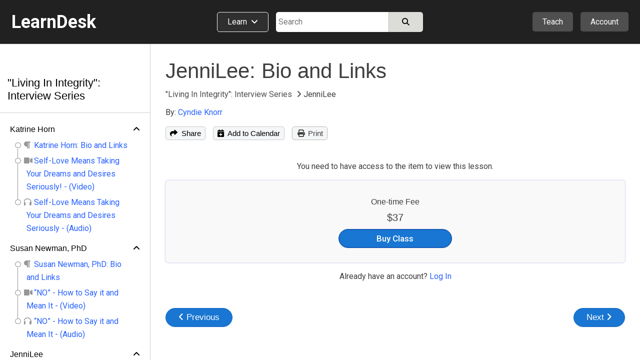

--- FILE ---
content_type: application/javascript
request_url: https://www.learndesk.us/scripts/tabletwise-class-view.js?t=100.457800363535770661
body_size: 18872
content:
$(document).ready(function(){class_set_vars();class_view_methods();class_lesson_methods();class_view_related();class_view_related_v2();class_view_related_v3();class_access_methods();class_category_methods();class_product_methods();class_materials_methods();class_shortcuts();school_calls();common_methods()});function class_shortcuts(){Mousetrap.bind(["mod+s","option+command+s"],function(event){class_shortcuts_save(event)});Mousetrap.bind("esc",function(event){class_shortcuts_escape(event)})}function class_shortcuts_save(event){let button=$(".class_assignment_save");if(button.length){button.trigger("click");event.preventDefault();return false}}function class_shortcuts_escape(event){dialog_close($(".class_assignment_unanswered_dialog_box"),class_lesson_assignment_submit_unanswered_dialog_close_callback)}function get_video_player_controls(elem_video_player){var controls=class_video_controls_with_progress;var disable_ff=elem_video_player.attr("data-disable-ff");if(typeof disable_ff!=="undefined"&&disable_ff!==false){if(disable_ff==="True"){controls=class_video_controls_wo_progress}}return controls}var class_preview;var class_is_flashcards;var class_quiz_points_scored;var class_quiz_points_allocated;var class_quiz_points_scored_percentage;var class_quiz_question_list_trigger_view;var class_video_controls_with_progress=["play-large","play","progress","current-time","mute","volume","captions","settings","pip","airplay","fullscreen"];var class_video_controls_wo_progress=["play-large","play","current-time","mute","volume","captions","settings","pip","airplay","fullscreen"];function class_set_vars(){if($("input[name=class_is_preview]").val()=="True"){class_preview=true}else{class_preview=false}if($("input[name=class_is_flashcards]").val()=="True"){class_is_flashcards=true}else{class_is_flashcards=false}}function class_category_methods(){if(!$("section._category").length){return}class_category_filters_display();class_category_filters_change()}function class_category_filters_display(){var request=new XMLHttpRequest;request.onreadystatechange=function(){if(request.readyState===4){class_access_location_parse(request.getAllResponseHeaders());class_category_filters_display_set()}};if(window.location.href.indexOf("localhost")>-1){request.open("HEAD","/info/empty",true)}else{request.open("HEAD","/scripts/empty.js",true)}request.send(null)}function class_category_filters_change(){$(document).on("change","section._category .category_filter",function(){var price_input=$(".category_filter[name=price]:checked");var price;if(price_input.length){price=price_input.val()}var level_input=$(".category_filter[name=level]:checked");var level;if(level_input.length){level=level_input.val()}var url=window.location.protocol+"//"+window.location.hostname+(window.location.port?":"+window.location.port:"")+window.location.pathname;if(typeof price!="undefined"&&typeof level!="undefined"){url=url+"?price="+price+"&level="+level}else{if(typeof price!="undefined"){url=url+"?price="+price}if(typeof level!="undefined"){url=url+"?level="+level}}window.location.href=url;return false})}function class_category_filters_display_set(){let country=akam_geo_country_code;let category_filter_price=$("input[name=category_filter_price]").val();let price_filter_visible=false;let filter_price_country=$("section._category ._filter_price_block input[name=category_filter_price_country]");filter_price_country.each(function(){if($(this).val()===country){let block=$(this).parents("._filter_price_block:first");block.show();block.find(".category_filter[value='"+category_filter_price+"']").prop("checked",true);price_filter_visible=true}});if(!price_filter_visible){filter_price_country.each(function(){if($(this).val()==="US"){let block=$(this).parents("._filter_price_block:first");block.show();block.find(".category_filter[value='"+category_filter_price+"']").prop("checked",true)}})}$(".class_category ._price_box").each(function(){let price_box=$(this);let show_pricing=set_show_pricing(price_box,country,akam_geo_region_code);show_price_box_pricing(show_pricing,price_box,country)})}function class_view_methods(){class_view_share();if(!$(".class_item._view").length&&!$(".class_item._preview").length){return}class_view_calendar_add();class_view_signup();class_view_css_fix();class_view_checkout();class_view_track_pageviews()}function class_access_methods(){if(!$(".class_item._view").length&&!$(".lesson_content._view").length&&!$(".class_item._preview").length){return}class_access_location()}function class_access_location(){var request=new XMLHttpRequest;request.onreadystatechange=function(){if(request.readyState===4){class_access_location_parse(request.getAllResponseHeaders());class_access_set()}};if(window.location.href.indexOf("localhost")>-1){request.open("HEAD","/info/empty",true)}else{request.open("HEAD","/scripts/empty.js",true)}request.send(null)}var akam_geo_country_code;var akam_geo_region_code;function class_access_location_parse(headers_data){headers_data=headers_data.split("\n");let i;for(i=0;i<headers_data.length;++i){let header_item=headers_data[i].trim();if(header_item.length){let header_item_parts=header_item.split(":");if(header_item_parts.length===2){let header_item_part_key=header_item_parts[0].trim();if(header_item_part_key==="akam_geo_country_code"||header_item_part_key==="x-client-geo-country"){akam_geo_country_code=header_item_parts[1].trim()}if(header_item_part_key==="akam_geo_region_code"||header_item_part_key==="x-client-geo-region"){akam_geo_region_code=header_item_parts[1].trim();if(typeof akam_geo_country_code!=="undefined"){if(akam_geo_region_code.startsWith(akam_geo_country_code)){akam_geo_region_code=akam_geo_region_code.substring(akam_geo_country_code.length)}}}}}}}function class_access_set(){var country=akam_geo_country_code;var geo_countries_input=$("input[name=class_pricing_geo_countries]");if(geo_countries_input.length){let geo_countries=geo_countries_input.val();if(typeof geo_countries!="undefined"&&geo_countries!==""){let show_pricing=false;geo_countries=JSON.parse(geo_countries);geo_countries.forEach(function(value,index,array){if(value===country){show_pricing=true}});if(!show_pricing){return}}}var geo_states_input=$("input[name=class_pricing_geo_states]");if(geo_states_input.length){let geo_states=geo_states_input.val();if(typeof geo_states!="undefined"&&geo_states!==""){let show_pricing=false;geo_states=JSON.parse(geo_states);geo_states.forEach(function(value,index,array){let value_parts=value.split("-");if(value_parts[0]===country&&value_parts[1]===akam_geo_region_code){show_pricing=true}});if(!show_pricing){return}}}var this_elem=$(".class_access_content");if(!this_elem.length){return}if(!getCookie("tw_user")){class_access_display(country);return false}if(getCookie("tw_signup_status")==="incomplete"){class_access_display(country);return false}if(class_preview){class_access_display(country);return false}$.post(this_elem.attr("data-action"),"",function(result){if(!result.errorCode){if(typeof result.results.html!="undefined"){this_elem.each(function(){if($(this).hasClass("_live")){if($(this).hasClass("_fixed")){$(this).find(".class_access:first").remove()}else{if(result.results.allow_multiple_bookings){class_access_display(country)}else{$(this).find(".class_access:first").remove()}}$(this).prepend(result.results.html);$(this).prepend(result.results.html_schedule);if(typeof result.results.html_button_text!=="undefined"){$("button.class_checkout").each(function(){$(this).html(result.results.html_button_text)})}}else{$(this).html(result.results.html)}if($(window).width()>1280){$(this).find("._access").show()}else{$(this).find("._access").css("display","flex")}});let section=$("section");if(typeof result.results.html!="undefined"&&!section.hasClass("_video")){$(".video_player_box").replaceWith(result.results.html);video_player_actions()}if(typeof result.results.media!="undefined"){$(".video_player_box").replaceWith(result.results.media);video_player_actions()}}else{class_access_display(country)}}},"json").error(function(response){console.log("Server error: "+response.responseText)})}function class_access_display(country){class_access_display_free(country);class_access_display_one_time_payment(country);class_access_display_subscription(country);class_access_display_payment_plan(country);$(".class_access").css("display","flex")}function class_access_show_price(this_input,class_name){var this_price=this_input.parents("."+class_name+":first");this_price.show()}function class_access_display_free(country){var this_input;$("input[name=free_country_code]").each(function(){if($(this).val()==country){this_input=$(this);class_access_show_price(this_input,"_price")}});if(typeof this_input=="undefined"){$("input[name='free_country_code'][value='US']").each(function(){this_input=$(this);class_access_show_price(this_input,"_price")})}}function class_access_display_one_time_payment(country){var this_input;$("input[name=one_time_payment_country_code]").each(function(){if($(this).val()==country){this_input=$(this);class_access_show_price(this_input,"_price")}});if(typeof this_input=="undefined"){$("input[name='one_time_payment_country_code'][value='US']").each(function(){this_input=$(this);class_access_show_price(this_input,"_price")})}}function class_access_display_subscription(country){var this_input;$("input[name=subscription_country_code]").each(function(){if($(this).val()==country){this_input=$(this);class_access_show_price(this_input,"_price_subscription")}});if(typeof this_input=="undefined"){$("input[name='subscription_country_code'][value='US']").each(function(){this_input=$(this);class_access_show_price(this_input,"_price_subscription")})}class_access_display_subscription_dd()}function class_access_display_subscription_dd(){$(document).on("click",".class_access_subscription_dd_link",function(){var this_elem=$(this);var this_box=this_elem.parents("._price_subscription_price:first");var dd=this_box.find(".class_access_subscription_dd");dd.show();hide_me(dd);return false});$(document).on("click",".class_access_subscription_dd_item",function(){var this_elem=$(this);var this_box=this_elem.parents("._price_subscription:first");this_box.find("div._item").each(function(){$(this).hide()});this_box.find("div").each(function(){if($(this).attr("data-action")==this_elem.attr("data-action")){$(this).show()}});$("body").trigger("mouseup");return false})}function class_access_display_payment_plan(country){var this_input;$("input[name=payment_plan_country_code]").each(function(){if($(this).val()==country){this_input=$(this);class_access_show_price(this_input,"_price_payment_plan")}});if(typeof this_input=="undefined"){$("input[name='payment_plan_country_code'][value='US']").each(function(){this_input=$(this);class_access_show_price(this_input,"_price_payment_plan")})}class_access_display_payment_plan_dd()}function class_access_display_payment_plan_dd(){$(document).on("click",".class_access_payment_plan_dd_link",function(){var this_elem=$(this);var this_box=this_elem.parents("._price_payment_plan_price:first");var dd=this_box.find(".class_access_payment_plan_dd");dd.show();hide_me(dd);return false});$(document).on("click",".class_access_payment_plan_dd_item",function(){var this_elem=$(this);var this_box=this_elem.parents("._price_payment_plan:first");this_box.find("div._item").each(function(){$(this).hide()});this_box.find("div._item_payments_count").each(function(){$(this).hide()});this_box.find("div._item_trial_period").each(function(){$(this).hide()});this_box.find("div._item_access_period").each(function(){$(this).hide()});this_box.find("div._item_refund_policy_days").each(function(){$(this).hide()});this_box.find("div").each(function(){if($(this).attr("data-action")===this_elem.attr("data-action")){$(this).show()}});$("body").trigger("mouseup");return false})}function class_view_calendar_add(){$(document).on("click",".class_item._view .class_calendar",function(){var this_elem=$(this);var this_form=this_elem.parents("div:first");var this_dialog=this_form.find("._calendar_dialog");if(this_elem.offset().left<300-this_elem.width()){var left="-"+(this_elem.offset().left-60)+"px";this_dialog.css("left",left)}this_dialog.toggle();hide_me(this_dialog);return false});if(class_preview){$(document).on("click",".class_item .class_calendar",function(){return false})}$(document).on("click",".class_item._view .class_calendar_add_url",function(){var this_elem=$(this);var form_data=Array();form_data.push({name:"class_id",value:this_elem.attr("data-id")});form_data.push({name:"calendar",value:this_elem.attr("data-type")});$.post(get_url_track("calendar_add"),$.param(form_data),function(result){},"json").error(function(response){console.log("Server error: "+response.responseText)})})}function class_view_signup(){$(document).on("click",".class_view_signup",function(){auth_signup_dialog("class_view_signup");return false})}function class_view_checkout(){$(document).on("click",".class_checkout._preview",function(){return false})}function class_view_track_pageviews(){var class_id_input=$("input[name=class_id]");if(!class_id_input.length){return false}var class_id=class_id_input.val();var form_data=Array();form_data.push({name:"class_id",value:class_id});$.post(get_url_track("view"),$.param(form_data),function(result){},"json").error(function(response){console.log("Server error: "+response.responseText)})}function class_view_related(){if(class_preview)return;if(!$(".class_related").length)return;$(window).scroll(function(){$(".class_related").each(function(){var this_elem=$(this);if(this_elem.attr("data-id")!="done"){var show_point=200;if($(window).width()>600){show_point=300}if(is_elem_near_the_view(this_elem,show_point)){this_elem.attr("data-id","done");$.get(this_elem.attr("data-action"),function(result){if(!result.errorCode){this_elem.append(result.results.html);auth_status()}})}}})})}function class_view_related_v2(){if(class_preview)return;if(!$(".class_related_v2").length)return;$(window).scroll(function(){$(".class_related_v2").each(function(){var this_elem=$(this);if(this_elem.attr("data-id")!="done"){var show_point=200;if($(window).width()>600){show_point=300}if(is_elem_near_the_view(this_elem,show_point)){this_elem.attr("data-id","done");$.get(this_elem.attr("data-action"),function(result){if(!result.errorCode){this_elem.append(result.results.html);auth_status()}})}}})})}function class_view_related_v3(){if(class_preview)return;if(!$(".class_related_v3").length)return;$(window).scroll(function(){$(".class_related_v3").each(function(){var this_elem=$(this);if(this_elem.attr("data-id")!="done"){var show_point=200;if($(window).width()>600){show_point=300}if(is_elem_near_the_view(this_elem,show_point)){this_elem.attr("data-id","done");$.get(this_elem.attr("data-action"),function(result){if(!result.errorCode){this_elem.append(result.results.html);class_grid_access_location();auth_status()}})}}})})}function class_view_css_fix(){$(".class_box._description .c_html p").filter(function(){return this.innerHTML=="&nbsp;"}).remove();$(".class_box._requirements .c_html p").filter(function(){return this.innerHTML=="&nbsp;"}).remove();$(".c_html li").filter(function(){return this.innerHTML=="&nbsp;"}).remove()}var class_id;var class_lesson_id;var class_topic_type;var class_topic_file_id;var class_lesson_media;function class_lesson_methods(){class_lesson_nav();if(!$(".lesson_playlist").length){return false}class_lesson_set_vars();class_lesson_section_toggle();class_lesson_set_current();class_lesson_playlist_height();class_lesson_load();class_lesson_nav_menu();class_lesson_share();class_lesson_calendar_add()}function class_lesson_nav(){let lesson_player_content=$(".lesson_player_content");if(lesson_player_content.length){let flashcards=lesson_player_content.find("._flashcards");if(flashcards.length){Mousetrap.bind(["right"],function(event){let focused=document.hasFocus();let tag_name=document.activeElement.tagName;if(focused&&tag_name==="BODY"){$(".class_flashcards_question_next").trigger("click")}});Mousetrap.bind(["left"],function(event){let focused=document.hasFocus();let tag_name=document.activeElement.tagName;if(focused&&tag_name==="BODY"){$(".class_flashcards_question_previous").trigger("click")}});Mousetrap.bind(["up","down"],function(event){let focused=document.hasFocus();let tag_name=document.activeElement.tagName;if(focused&&tag_name==="BODY"){lesson_player_content.find("._flashcard._current").trigger("click");return false}})}let lesson_type=lesson_player_content.attr("data-type");if(lesson_type==="pdf"){let refresh_id=setInterval(function(){let class_lesson_pdf_box=$(".class_lesson_pdf_box");if(class_lesson_pdf_box.length){Mousetrap.bind(["right"],function(event){let focused=document.hasFocus();let tag_name=document.activeElement.tagName;let element_id=document.activeElement.id;if(focused&&tag_name==="BODY"){$("#next").trigger("click")}if(focused&&tag_name==="BUTTON"&&element_id==="next"){$("#next").trigger("click")}if(focused&&tag_name==="BUTTON"&&element_id==="prev"){$("#next").trigger("click")}});Mousetrap.bind(["left"],function(event){let focused=document.hasFocus();let tag_name=document.activeElement.tagName;let element_id=document.activeElement.id;if(focused&&tag_name==="BODY"){$("#prev").trigger("click")}if(focused&&tag_name==="BUTTON"&&element_id==="prev"){$("#prev").trigger("click")}if(focused&&tag_name==="BUTTON"&&element_id==="next"){$("#prev").trigger("click")}});clearInterval(refresh_id)}},1e3)}}}function class_lesson_set_vars(){class_id=$("input[name=class_id]").val();class_lesson_id=$("input[name=lesson_id]").val();class_topic_type=$(".lesson_player_content").attr("data-type");class_topic_file_id=$(".lesson_player_content").attr("data-id")}function class_lesson_section_toggle(){$(document).on("click",".lesson_playlist ._section_title ._open_close a",function(){var this_elem=$(this);var this_section=this_elem.parents("._section:first");this_section.find("._section_lessons").toggle();this_elem.parents("div:first").find("a").each(function(){if($(this).css("display")=="inline"){$(this).hide()}else{$(this).css("display","inline")}});return false})}function class_lesson_playlist_height(){var h=$(".lesson_lhs_header").outerHeight();$(".lesson_playlist").css({height:"calc(100% - "+h+"px)"})}function class_lesson_set_current(){if(!$("section._class._lesson").length&&!$("section._class_edit._lesson").length&&!$("section._flashcards._lesson").length&&!$("section._admin._lesson").length)return;$(".lesson_playlist").find("a").each(function(){if($(this).attr("data-id")==class_lesson_id){$(this).addClass("_current b500")}})}function class_lesson_load(){if(class_preview){if(class_topic_type==="quiz"){class_lesson_quiz_actions()}if(class_topic_type==="assignment"){class_lesson_assignment_actions()}if(class_topic_type==="flashcards"){class_lesson_flashcards_actions(0);class_lesson_flashcards_img_view()}if(class_topic_type==="pdf"){class_lesson_load_file_by_media_type()}return}if(class_is_flashcards){class_lesson_flashcards_actions(0);class_lesson_flashcards_img_view();return}if($("input[name=class_lesson_type]").val()!="topic")return;var topic_is_preview=false;if($("input[name=topic_is_preview]").val()=="True"){topic_is_preview=true}if(topic_is_preview){class_lesson_quiz_actions();class_lesson_assignment_actions();class_lesson_media_actions();class_lesson_completed_in_preview();class_lesson_load_file_by_media_type();return}if(!auth_check_cookie()){$(".lesson_subscribe").show();return}class_lesson_load_content()}function class_lesson_load_content(){var url=$(".lesson_player_content").attr("data-url");$.post(url,{},function(result){if(!result.errorCode){$(".lesson_player_content").html(result.results.html);if(typeof result.results.detail!="undefined"){$(".lesson_detail").html(result.results.detail)}if(typeof result.results.attachments!="undefined"){$(".lesson_attachments").html(result.results.attachments)}if(class_topic_type==="pdf"){class_lesson_load_file()}else if(class_topic_type==="text"){class_lesson_load_text()}else if(class_topic_type==="quiz"){class_lesson_load_quiz(result.results)}else if(class_topic_type==="assignment"){class_lesson_load_assignment(result.results)}else if(class_topic_type==="flashcards"){class_lesson_load_flashcards(result.results)}class_lesson_completed(result.results);class_lesson_media_calendar_urls(result.results);class_lesson_media_actions();class_lesson_track_view()}else{if(result.errorMessage=="invalid lesson"){window.location.href=result.results.url}else{var lesson_subscribe=$(".lesson_subscribe");lesson_subscribe.show();if(typeof result.results.is_access_expired!=undefined){lesson_subscribe.find("._helper_msg").remove()}}}},"json").error(function(response){console.log("Server error: "+response.responseText)});return false}function class_lesson_media_calendar_urls(results){if(typeof results.google!="undefined"){$(".class_calendar_add_url").each(function(){let elem=$(this);if(elem.attr("data-type")==="google"){elem.attr("href",results.google)}else if(elem.attr("data-type")==="yahoo"){elem.attr("href",results.yahoo)}})}}function class_lesson_load_file(){class_lesson_load_file_by_media_type();class_lesson_track_progress(0)}function class_lesson_load_text(){class_lesson_track_progress(0)}function class_lesson_load_quiz(results){class_lesson_quiz_actions();class_lesson_track_progress(0)}function class_lesson_load_assignment(results){class_lesson_assignment_actions();class_lesson_track_progress(0)}function class_lesson_load_flashcards(results){$(".lesson_player_content").html(results.html);var flashcard_id=0;if(typeof results.flashcard_id!="undefined"){flashcard_id=results.flashcard_id}class_lesson_flashcards_actions(flashcard_id);class_lesson_flashcards_img_view()}var class_lesson_pdf_doc,class_lesson_pdf_page_num,class_lesson_pdf_page_rendering,class_lesson_pdf_page_num_pending,class_lesson_pdf_view_scale,class_lesson_pdf_canvas,class_lesson_pdf_canvas_ctx;function class_lesson_load_file_by_media_type(){let media_type=$("input[name=class_lesson_pdf_media_type]").val();if(media_type==="application/pdf"){class_lesson_load_file_pdf()}else if(media_type==="application/vnd.openxmlformats-officedocument.presentationml.presentation"||media_type==="application/vnd.ms-powerpoint"){class_lesson_load_file_ppt()}}function class_lesson_load_file_pdf(){$(".class_lesson_pdf_box").removeClass("_d_n");class_lesson_pdf_doc=null;class_lesson_pdf_page_num=1;class_lesson_pdf_page_rendering=false;class_lesson_pdf_page_num_pending=null;class_lesson_pdf_view_scale=2;class_lesson_pdf_canvas=document.getElementById("class_lesson_pdf");class_lesson_pdf_canvas_ctx=class_lesson_pdf_canvas.getContext("2d");let media_url=$("input[name=class_lesson_pdf_media_url]").val();let loadingTask=pdfjsLib.getDocument(media_url);loadingTask.promise.then(function(class_lesson_pdf_doc_){class_lesson_pdf_doc=class_lesson_pdf_doc_;document.getElementById("page_count").textContent=class_lesson_pdf_doc.numPages;class_lesson_pdf_render_page(class_lesson_pdf_page_num)},function(reason){console.error(reason)});document.getElementById("next").addEventListener("click",class_lesson_on_next_page);document.getElementById("prev").addEventListener("click",class_lesson_on_prev_page)}function class_lesson_load_file_ppt(){let url=$("input[name=class_lesson_pdf_media_url]").val();let html="<iframe src='https://view.officeapps.live.com/op/view.aspx?src="+encodeURIComponent(url)+"' width='100%' height='600px' frameborder='0'>";$(".class_lesson_ppt_box").html(html).removeClass("_d_n")}function class_lesson_pdf_render_page(num){class_lesson_pdf_page_rendering=true;class_lesson_pdf_doc.getPage(num).then(function(page){var viewport=page.getViewport({scale:class_lesson_pdf_view_scale});class_lesson_pdf_canvas.height=viewport.height;class_lesson_pdf_canvas.width=viewport.width;var renderContext={canvasContext:class_lesson_pdf_canvas_ctx,viewport:viewport};var renderTask=page.render(renderContext);renderTask.promise.then(function(){class_lesson_pdf_page_rendering=false;if(class_lesson_pdf_page_num_pending!==null){class_lesson_pdf_render_page(class_lesson_pdf_page_num_pending);class_lesson_pdf_page_num_pending=null}})});document.getElementById("page_num").textContent=num}function class_lesson_pdf_queue_render_page(num){if(class_lesson_pdf_page_rendering){class_lesson_pdf_page_num_pending=num}else{class_lesson_pdf_render_page(num)}}function class_lesson_on_prev_page(){if(class_lesson_pdf_page_num<=1){return}class_lesson_pdf_page_num--;class_lesson_pdf_queue_render_page(class_lesson_pdf_page_num)}function class_lesson_on_next_page(){if(class_lesson_pdf_page_num>=class_lesson_pdf_doc.numPages){return}class_lesson_pdf_page_num++;class_lesson_pdf_queue_render_page(class_lesson_pdf_page_num)}function class_lesson_completed_in_preview(){var this_elem=$("input[name=class_lesson_completed]");if(!this_elem.length){return}$.post(this_elem.val(),{},function(result){if(!result.errorCode){class_lesson_completed(result.results)}})}function class_lesson_completed(results){if(typeof results.completed=="undefined")return;$.each(results.completed,function(index,value){$(".lesson_playlist ._lesson_title ._completed").each(function(){if(parseInt($(this).attr("data-id"))===parseInt(value)){$(this).css("visibility","visible")}});$(".lesson_content ._actions ._action_item._completed").each(function(){if(parseInt($(this).attr("data-id"))===parseInt(value)){$(this).show()}})})}function class_lesson_media_actions(){class_lesson_media=$(".lesson_player ._media");if(!class_lesson_media.length)return;if(["audio","video"].indexOf(class_lesson_media[0].nodeName.toLowerCase())===-1)return;class_lesson_media_play();class_lesson_media_loop();class_lesson_media_progress();class_lesson_media_unload();class_lesson_media_timeupdate();class_lesson_media_seeking()}function class_lesson_media_play(){var player_obj=class_lesson_media;var player=class_lesson_media.get(0);if(player_obj.attr("data-disable-auto-play")==="True"||player_obj.attr("data-disable-auto-play")===true){player.autoplay=false}else{player.autoplay=true}if(!player.autoplay)return;player.load();var play_promise=player.play();if(play_promise!==null){play_promise.catch(function(){player.muted=true;player.play()})}}function class_lesson_media_loop(){class_lesson_media.on("ended",function(){var elem=$(this);var form_data=Array();form_data.push({name:"class_id",value:class_id});form_data.push({name:"file_id",value:class_topic_file_id});form_data.push({name:"file_type",value:class_topic_type});$.post(get_url_track("completion"),$.param(form_data),function(result){},"json").error(function(response){console.log("Server error: "+response.responseText)});return false})}function class_lesson_media_progress(){if(!auth_check_cookie())return;class_lesson_media.on("pause",function(event){var this_elem=$(this);var current_time=event.currentTarget.currentTime;class_lesson_track_progress(current_time)})}function class_lesson_track_progress(current_time,item_id){var form_data=Array();form_data.push({name:"class_id",value:class_id});form_data.push({name:"lesson_id",value:class_lesson_id});form_data.push({name:"file_id",value:class_topic_file_id});form_data.push({name:"file_type",value:class_topic_type});form_data.push({name:"current_time",value:current_time});if(typeof item_id!="undefined"){if(class_topic_type=="flashcards"){form_data.push({name:"flashcard_id",value:item_id})}else if(class_topic_type=="quiz"){form_data.push({name:"quiz_question_id",value:item_id})}}$.post(get_url_track("progress"),$.param(form_data),function(result){},"json").error(function(response){console.log("Server error: "+response.responseText)})}function class_lesson_media_unload(){window.addEventListener("beforeunload",function(){class_lesson_media.trigger("pause")})}var media_previous_time=0;function class_lesson_media_timeupdate(){class_lesson_media.on("timeupdate",function(event){var elem=$(this);if(!elem.seeking){media_previous_time=Math.max(media_previous_time,event.currentTarget.currentTime)}})}function class_lesson_media_seeking(){var disable_ff=class_lesson_media.attr("data-disable-ff");if(disable_ff==="False")return;class_lesson_media.on("seeking",function(event){var elem=$(this);if(event.currentTarget.currentTime>media_previous_time){event.currentTarget.currentTime=media_previous_time}})}function get_url_track(url_type){var url_form;var url_field=$("input[name=url_class_track_"+url_type+"]");if(url_field.length){url_form=url_field.val()}else{url_form="/class/track_"+url_type}return url_form}function class_lesson_track_view(){var form_data=Array();form_data.push({name:"class_id",value:class_id});form_data.push({name:"file_id",value:class_topic_file_id});form_data.push({name:"file_type",value:class_topic_type});$.post(get_url_track("view"),$.param(form_data),function(result){},"json").error(function(response){console.log("Server error: "+response.responseText)})}function class_lesson_quiz_actions(){class_lesson_quiz_start();class_lesson_quiz_answer_radio();class_lesson_quiz_answer_checkbox();class_lesson_quiz_question_skip();class_lesson_quiz_question_previous();class_lesson_quiz_retry();class_lesson_quiz_answer_check();class_lesson_quiz_question_next();class_lesson_quiz_media_play();class_lesson_quiz_submit()}function class_lesson_quiz_start(){var class_quiz_start=$(".class_quiz_start");if(class_quiz_start.length){class_quiz_start.focus()}$(document).on("click",".class_quiz_start",function(){var elem=$(this);var form=elem.parents("form:first");elem.prop("disabled",true);$.post(form.prop("action"),form.serialize(),function(result){if(!result.errorCode){noticeZC();class_lesson_quiz_start_process(result.results.id)}else{if(typeof result.results.redirect_url!="undefined"){window.location.href=result.results.redirect_url}else{noticeZ(result.errorMessage)}}elem.prop("disabled",false)},"json").error(function(response){console.log("Server error: "+response.responseText)});return false})}function class_lesson_quiz_start_process(submission_id){var player=$(".lesson_player");player.find("._submit input[name=class_quiz_submission_id]").val(submission_id);var quiz_splash=player.find("._quiz ._splash");quiz_splash.hide();var quiz_run=player.find("._quiz ._run");var quiz_title=quiz_splash.find("input[name=class_quiz_title]").val();quiz_run.html(function(i,oldHTML){oldHTML=oldHTML.replace("#TITLE#",quiz_title);return oldHTML});var quiz_data=quiz_splash.find("input[name=class_quiz_data]").val();quiz_data=JSON.parse(quiz_data);var total_points=0;$.each(quiz_data,function(question_number,question_content){if(question_content.hasOwnProperty("points")){total_points+=question_content["points"]}else{total_points+=1}});player.find("input[name=class_quiz_questions_count]").val(Object.keys(quiz_data).length);$.each(quiz_data,function(question_number,question_content){var question;var question_type;if(question_content.hasOwnProperty("question_type")){question_type=question_content["question_type"]}else{question_type="radio"}if(question_content["image_id"]){var image_type;if(question_content.hasOwnProperty("image_type")){image_type=question_content["image_type"]}else{image_type="image"}question=$(".playlist_screen.quiz_default").find("._quiz_question._with_image").clone();question.find("._quiz_question_with_image_content").html(question_content["question"]);if(image_type==="image"){question.find("._quiz_question_image_url").attr("href",question_content["image_url"]);question.find("._quiz_question_image").attr("src",question_content["image_url"]);question.find("._quiz_question_with_image_video").remove();question.find("._quiz_question_with_image_audio").remove()}else if(image_type==="video"){question.find(".quiz_player_video_src").attr("src",question_content["image_url"]);question.find("._quiz_question_with_image_box").remove();question.find("._quiz_question_with_image_audio").remove();if(question_content.hasOwnProperty("image_caption_urls")){var caption_urls=question_content["image_caption_urls"];var caption_languages=question_content["image_caption_languages"];var class_language=$("input[name=class_language]").val();var caption_lang_code_default;if(caption_urls.hasOwnProperty(class_language)){caption_lang_code_default=class_language}else if(caption_urls.hasOwnProperty("en")){caption_lang_code_default="en"}else{caption_lang_code_default=Object.keys(caption_urls)[0]}Object.keys(caption_urls).forEach(function(key){var video_tag=question.find(".quiz_player_video")[0];video_tag.addEventListener("loadedmetadata",function(){var track=document.createElement("track");track.kind="captions";track.label=caption_languages[key];track.src=caption_urls[key];track.srclang=key;if(caption_lang_code_default===key){track.setAttribute("default","")}track.addEventListener("load",function(){this.mode="showing";video_tag.textTracks[0].mode="showing"});this.appendChild(track)})})}}else if(image_type==="mp3"){question.find(".quiz_player_audio_src").attr("src",question_content["image_url"]);question.find("._quiz_question_with_image_box").remove();question.find("._quiz_question_with_image_video").remove()}}else{question=$(".playlist_screen.quiz_default").find("._quiz_question._without_image").clone();question.find("._quiz_question_content").html(question_content["question"])}question.attr("data-id",parseInt(question_number)+1);question.find("._quiz_question_id").html(parseInt(question_number)+1+".");question.find("input[name=class_quiz_id]").val(quiz_splash.find("input[name=class_quiz_id]").val());question.find("input[name=class_quiz_question_id]").val(question_number);question.find("input[name=class_quiz_submission_id]").val(submission_id);var points;if(question_content.hasOwnProperty("points")){points=question_content["points"]}else{points=1}question.find("input[name=class_quiz_question_points]").val(points);question.find("input[name=class_quiz_total_points]").val(total_points);var points_percentage=parseFloat(points)/parseFloat(total_points)*100;if(points_percentage-Math.floor(points_percentage)!==0){points_percentage=points_percentage.toFixed(2)}else{points_percentage=points_percentage.toFixed(0)}question.find("input[name=class_quiz_question_points_percentage]").val(points_percentage);var answer_input_id="question_"+question_number;$.each(question_content["answers"],function(answer_number,answer_content){var answer_html;if(answer_content["answer"]){answer_html=answer_content["answer"]}else{answer_html="Answer choice "+(parseInt(answer_number)+1)}var answer;if(answer_content["image_id"]){var image_type;if(answer_content.hasOwnProperty("image_type")){image_type=answer_content["image_type"]}else{image_type="image"}answer=$(".playlist_screen.quiz_default").find("._quiz_answer._with_image").clone();answer.find("._quiz_answer_with_image_content").html(answer_html);if(image_type==="image"){answer.find("._quiz_answer_image_url").attr("href",answer_content["image_url"]);answer.find("._quiz_answer_image").attr("src",answer_content["image_url"]);answer.find("._quiz_answer_with_image_audio").remove()}else if(image_type==="mp3"){answer.find(".quiz_player_audio_src").attr("src",answer_content["image_url"]);answer.find("._quiz_answer_with_image_box").remove()}}else{answer=$(".playlist_screen.quiz_default").find("._quiz_answer._without_image").clone();answer.find("._quiz_answer_content").html(answer_html)}answer.find("._quiz_answer_id").html(parseInt(answer_number)+1+".");answer.find("input[type="+question_type+"]").attr("name",answer_input_id).val(answer_number).attr("data-id",answer_input_id+"_"+answer_number);if(question_type==="radio"){answer.find("input[type=checkbox]").remove()}else{answer.find("input[type=radio]").remove()}question.find("._quiz_answers").append(answer)});quiz_run.find("._quiz_content").append(question);class_quiz_question_list_build()});class_lesson_quiz_question_next_process(player,"start")}function class_lesson_quiz_question_next(){$(document).on("click",".class_quiz_question_next",function(){var elem=$(this);var player=elem.parents("._player:first");var question_current=player.find("._quiz_question._current");class_lesson_quiz_question_next_process(player,"next",question_current);$(".lesson_quiz_explanation").hide()})}function class_lesson_quiz_question_next_process(player,action_type,question_current){var question_next;player.find("._quiz_question").each(function(){$(this).removeClass("_current")});if(typeof question_current!="undefined"){class_lesson_quiz_media_pause(question_current);question_next=question_current.next()}else{question_next=player.find("._quiz_question:first")}var quiz_run=player.find("._quiz ._run");var quiz_final=player.find("._quiz ._final");if(question_next.hasClass("_quiz_question")){class_lesson_quiz_question_next_show(player,question_next)}else{if(action_type==="start"){quiz_run.show();quiz_final.hide()}else{quiz_run.hide();class_lesson_quiz_submit_show(player)}}if($(window).width()<=1279){$("html,body").animate({scrollTop:absolutePosition(document.querySelector(".lesson_player")).top-63},"slow")}}function class_lesson_quiz_submit_show(player){var quiz_submit=player.find("._quiz ._submit");var form=quiz_submit.find("form");var quiz_retake=parseInt(quiz_submit.find("input[name=class_quiz_retake]").val());var skipped=class_lesson_quiz_questions_skipped(form,player);if(skipped.length&&quiz_retake===0){if(skipped.length===1){quiz_submit.find("._single").show()}else if(skipped.length>1){quiz_submit.find("._multi").show()}else{quiz_submit.find("._single").hide();quiz_submit.find("._multi").hide()}if(skipped.length){$(".class_quiz_questions_list_skipped").show()}else{$(".class_quiz_questions_list_skipped").hide()}quiz_submit.show()}else{$(".class_quiz_submit_button").trigger("click")}}function class_lesson_quiz_question_next_show(player,question){player.find("._quiz_question").each(function(){$(this).removeClass("_current")});var quiz_run=player.find("._run");var quiz_final=player.find("._final");question.addClass("_current");question.find("input[type=radio]").each(function(){$(this).prop("checked",false)});player.find(".class_quiz_answer_check").prop("disabled",true);class_lesson_quiz_set_counter(player,question.attr("data-id"));class_lesson_quiz_set_question_points(quiz_run,question);quiz_run.show();quiz_final.hide();quiz_run.scrollTop(0);var player_video=question.find("._quiz_question_box .quiz_player_video");var player_audio=question.find("._quiz_question_box .quiz_player_audio");if(player_video.length){var plyr_options={settings:["captions","speed"],captions:{active:true,language:"auto",update:true},controls:get_video_player_controls(player_video)};var player_plyr=new Plyr(player_video,plyr_options);let player_media=player_video.get(0);player_media.autoplay=true;player_media.load();let player_media_promise=player_media.play();if(player_media_promise!==null){player_media_promise.catch(function(){player_media.muted=false;player_media.play()})}class_lesson_quiz_media_timeupdate(player_video);class_lesson_quiz_media_seeking(player_video)}else if(player_audio.length){let player_media=player_audio.get(0);player_media.autoplay=true;player_media.load();let player_media_promise=player.play();if(player_media_promise!==null){player_media_promise.catch(function(){player_media.muted=false;player_media.play()})}}question.find(".quiz_player_media").each(function(){$(this).attr("id",class_generate_field_id())});if(parseInt(question.find("input[name=class_quiz_question_answered]").val())===0){question.find("._quiz_answer_input").each(function(){if($(this).is(":checked")){$(this).trigger("change")}})}quiz_run.find("._quiz_action_answer").addClass("_show");quiz_run.find("._quiz_action_next").removeClass("_show");class_lesson_quiz_media_play();var data_id=parseInt(question.attr("data-id"));if(data_id===1){quiz_run.find("._question_previous").each(function(){$(this).addClass("_first")})}else{quiz_run.find("._question_previous").each(function(){$(this).removeClass("_first")})}setTimeout(function(){question.find("._quiz_answer_input:first").focus()})}function class_quiz_question_list_build(){$(document).on("click",".quiz_question_links_tab",function(){var elem=$(this);var list=elem.parents("._list:first");list.find("._tab").each(function(){$(this).removeClass("_current")});elem.addClass("_current");list.find("._tab_content").each(function(){$(this).addClass("_d_n")});list.find("._tab_content._"+elem.attr("data-action")).removeClass("_d_n");return false});$(document).on("click",".class_quiz_question_list",function(){var elem=$(this);var player=elem.parents("._player:first");var list=player.find("._list");if(list.is(":visible")){return false}player.find("._player_item").each(function(){var item=$(this);if(item.is(":visible")){class_quiz_question_list_trigger_view=item}item.hide()});var list_all=list.find("._tab_content._all ol");var list_skipped=list.find("._tab_content._skipped ol");var list_skipped_box=list_skipped.parents("div:first");list_all.html("");list_skipped.html("");list_skipped_box.find("> div").remove();player.find("._quiz_question").each(function(){var question=$(this);var text=question.find("._quiz_question_content_text").html();var answered=parseInt(question.find("input[name=class_quiz_question_answered]").val());var points=parseFloat(question.find("input[name=class_quiz_question_points]").val());var points_total=parseFloat(question.find("input[name=class_quiz_total_points]").val());var points_percentage=parseFloat(question.find("input[name=class_quiz_question_points_percentage]").val());var all_question=$(".playlist_screen.quiz_default").find("._quiz_question_link_all").clone();all_question.find("._text").html(text);all_question.attr("data-id",question.attr("data-id"));if(answered){var answer_correct=parseInt(question.find("input[name=class_quiz_question_answer_correct]").val());if(answer_correct){all_question.find("._incorrect").hide();all_question.find("._correct").css("color","green").show()}else{all_question.find("._incorrect").css("color","red").show();all_question.find("._correct").hide()}}else{all_question.find("._incorrect").hide();all_question.find("._correct").css("color","#BFBFBF").show();var skipped_question=$(".playlist_screen.quiz_default").find("._quiz_question_link_skipped").clone();skipped_question.attr("data-id",question.attr("data-id"));skipped_question.find("._text").html(text);skipped_question.find("._points").html(points);skipped_question.find("._points_total").html(points_total);skipped_question.find("._points_percentage").html(points_percentage);list_skipped.append(skipped_question)}all_question.find("._points").html(points);all_question.find("._points_total").html(points_total);all_question.find("._points_percentage").html(points_percentage);list_all.append(all_question)});if(!list_skipped.find("li").length){list_skipped_box.append($(".playlist_screen.quiz_default").find("._quiz_question_link_skipped_none").clone())}var tab_current=list.find("._tab._current:first");list.find("._tab_content._"+tab_current.attr("data-action")).removeClass("_d_n");list.show();return false});$(document).on("click",".class_quiz_questions_list_close",function(){var elem=$(this);noticeZC();var player=elem.parents("._player:first");var list=player.find("._list");list.hide();class_quiz_question_list_trigger_view.show();return false});$(document).on("click",".class_quiz_questions_list_skipped",function(){var elem=$(this);noticeZC();$(".class_quiz_question_list").trigger("click");var player=elem.parents("._player:first");var list=player.find("._list");list.find("._tab._skipped").trigger("click");return false});$(document).on("click",".class_quiz_questions_list_link",function(){var elem=$(this);noticeZC();var data_id=parseInt(elem.parents("li:first").attr("data-id"));var player=elem.parents("._player:first");var run=player.find("._run");var list=player.find("._list");list.hide();player.find("._quiz_question").each(function(){var question=$(this);if(parseInt(question.attr("data-id"))==data_id){class_lesson_quiz_question_next_show(player,question)}});run.show();return false})}function class_lesson_quiz_answer_check(){$(document).on("click",".class_quiz_answer_check",function(){var elem=$(this);noticeZC();var player=elem.parents("._player:first");var question=player.find("._quiz_question._current");var answers=question.find("._answer_selected");var form=question.find("form:first");class_lesson_quiz_media_pause(question);elem.prop("disabled",true);$.post(form.attr("action"),form.serialize(),function(result){if(!result.errorCode){question.find("input[type=radio]").each(function(){$(this).prop("disabled",true)});question.find("input[type=checkbox]").each(function(){$(this).prop("disabled",true)});if(result.results.valid){answers.each(function(){$(this).removeClass("_answer_selected").addClass("_answer_correct");$(this).find("._icon._correct").show()});var correct_count_input=player.find("input[name=class_quiz_correct_count]");correct_count=parseInt(correct_count_input.val());correct_count_input.val(correct_count+1);question.find("input[name=class_quiz_question_answer_correct]").val(1)}else{var question_id=question.find("input[name=class_quiz_question_id]").val();var correct_answer_keys=result.results.correct_answer_keys;correct_answer_keys=correct_answer_keys.split(",");correct_answer_keys.forEach(function(value,index,array){var data_id="question_"+question_id+"_"+value;question.find("._quiz_answer_input").each(function(){if($(this).attr("data-id")==data_id){var answer_lbl=$(this).parents("label:first");if(answer_lbl.hasClass("_answer_selected")){answer_lbl.addClass("_answer_correct");answer_lbl.find("._icon._correct").show()}else{answer_lbl.removeClass("_answer_selected").addClass("_answer_incorrect");answer_lbl.find("._icon._correct").show()}}})});answers.each(function(){if(!$(this).hasClass("_answer_correct")){$(this).removeClass("_answer_selected").addClass("_answer_incorrect");$(this).find("._icon._incorrect").show()}});if(typeof result.results.explanation!="undefined"){var explanation=$(".lesson_quiz_explanation");explanation.find("._quiz_explanation_content").html(result.results.explanation);explanation.show()}}class_quiz_points_scored=parseFloat(result.results.points_scored);class_quiz_points_allocated=parseFloat(result.results.points_allocated);class_quiz_points_scored_percentage=parseFloat(result.results.points_scored_percentage);var quiz_question_score=player.find("._quiz_question_score");quiz_question_score.find("._fill_1").html(class_quiz_points_scored);quiz_question_score.find("._fill_2").html(class_quiz_points_allocated);quiz_question_score.find("._fill_3").html(class_quiz_points_scored_percentage);quiz_question_score.show();question.find("input[name=class_quiz_question_answered]").val(1);player.find("._quiz_action_answer").removeClass("_show");player.find("._quiz_action_next").addClass("_show");$(":focus").blur();setTimeout(function(){player.find("._quiz_action_next_button").focus()},0);var attempt_count_input=player.find("input[name=class_quiz_attempt_count]");attempt_count=parseInt(attempt_count_input.val());attempt_count_input.val(attempt_count+1);class_lesson_track_progress(0,question.attr("data-id"))}else{noticeZ(result.errorMessage)}elem.prop("disabled",false)},"json").error(function(response){console.log("Server error: "+response.responseText)});return false})}function class_lesson_quiz_submit(){$(document).on("click",".class_quiz_submit_button",function(){var elem=$(this);noticeZC();var form=elem.parents("form:first");var player=elem.parents("._player:first");var skipped=class_lesson_quiz_questions_skipped(form,player);$.post(form.prop("action"),form.serialize(),function(result){if(!result.errorCode){class_quiz_points_scored=result.results.points_scored;class_quiz_points_allocated=result.results.points_allocated;class_quiz_points_scored_percentage=result.results.points_scored_percentage;class_lesson_quiz_final(player)}else{noticeZ(result.errorMessage)}},"json").error(function(response){console.log("Server error: "+response.responseText)});return false})}function class_lesson_quiz_final(player){var quiz_run=player.find("._quiz ._run");var quiz_submit=player.find("._quiz ._submit");var quiz_final=player.find("._quiz ._final");var quiz_title=player.find("input[name=class_quiz_title]").val();quiz_final.find("._quiz_content > div").hide();var attempt_count=parseInt(player.find("input[name=class_quiz_attempt_count]").val());var correct_count=parseInt(player.find("input[name=class_quiz_correct_count]").val());var questions_count=parseInt(player.find("input[name=class_quiz_questions_count]").val());var pass_score_percentage;var pass_score_percentage_field=player.find("input[name=class_quiz_pass_score]");if(pass_score_percentage_field.length){pass_score_percentage=pass_score_percentage_field.val()}var div_pass_score=quiz_final.find("._pass_score");var div_your_score=quiz_final.find("._your_score");if(typeof pass_score_percentage!="undefined"){div_pass_score.removeClass("_b");div_pass_score.removeClass("_g");div_pass_score.find("._user_score").html(class_quiz_points_scored_percentage+"%");div_pass_score.find("._passing_score").html(pass_score_percentage+"%");if(class_quiz_points_scored_percentage<parseFloat(pass_score_percentage)){div_pass_score.addClass("_b")}else{div_pass_score.addClass("_g")}div_your_score.addClass("_d_n").hide();div_pass_score.removeClass("_d_n").show()}else{div_your_score.find("._user_score").html(class_quiz_points_scored_percentage+"%");div_pass_score.addClass("_d_n").hide();div_your_score.removeClass("_d_n").show()}var div;if(!attempt_count){div=quiz_final.find("div._no_attempt")}else{div=quiz_final.find("div._did_attempt");div.find("._correct").html(correct_count);div.find("._attempt").html(attempt_count)}div.show();quiz_run.hide();quiz_submit.hide();quiz_final.show();var class_quiz_retry=$(".class_quiz_retry");if(class_quiz_retry.length){setTimeout(function(){class_quiz_retry.focus()},0)}}function class_lesson_quiz_questions_skipped(form,player){var skipped=Array();player.find("._quiz_question").each(function(){var question=$(this);var answered=question.find("input[name=class_quiz_question_answered]");if(parseInt(answered.val())===0){var question_id=question.find("input[name=class_quiz_question_id]").val();skipped.push(question_id)}});if(skipped.length){form.find("input[name=class_quiz_question_skipped_ids]").val(skipped.join(","))}return skipped}function class_lesson_quiz_media_play(){$(".quiz_player_media").off("play");$(".quiz_player_media").on("play",function(){var elem=$(this);var question=elem.parents("._quiz_question:first");question.find(".quiz_player_video").each(function(){if($(this).attr("id")!=elem.attr("id")){$(this).get(0).pause()}});question.find(".quiz_player_audio").each(function(){if($(this).attr("id")!=elem.attr("id")){$(this).get(0).pause()}})})}function class_lesson_quiz_media_pause(question){question.find(".quiz_player_video").each(function(){var player=$(this).get(0);player.pause()});question.find(".quiz_player_audio").each(function(){var player=$(this).get(0);player.pause()})}var quiz_media_previous_time;function class_lesson_quiz_media_timeupdate(quiz_player){var disable_ff=quiz_player.attr("data-disable-ff");if(disable_ff==="False")return;quiz_media_previous_time=0;quiz_player.on("timeupdate",function(event){var elem=$(this);if(!elem.seeking){quiz_media_previous_time=Math.max(quiz_media_previous_time,event.currentTarget.currentTime)}})}function class_lesson_quiz_media_seeking(quiz_player){var disable_ff=quiz_player.attr("data-disable-ff");if(disable_ff==="False")return;quiz_player.on("seeking",function(event){if(event.currentTarget.currentTime>quiz_media_previous_time){event.currentTarget.currentTime=quiz_media_previous_time}})}function class_lesson_quiz_set_counter(player,count){player.find("._quiz_progress_current").html(count)}function class_lesson_quiz_set_question_points(run,question){var points=question.find("input[name=class_quiz_question_points]").val();var points_total=question.find("input[name=class_quiz_total_points]").val();var points_percentage=question.find("input[name=class_quiz_question_points_percentage]").val();run.find("._quiz_question_points ._fill_1").html(points);run.find("._quiz_question_points ._fill_2").html(points_total);run.find("._quiz_question_points ._fill_3").html(points_percentage)}function class_lesson_quiz_answer_radio(){$(document).on("change",".class_quiz_answer_radio",function(){var elem=$(this);noticeZC();var this_label=elem.parents("label:first");var player=elem.parents("._player:first");var question=player.find("._quiz_question._current");question.find("label").each(function(){$(this).removeClass("_answer_selected")});class_lesson_quiz_answer_select(elem,this_label);class_lesson_quiz_answer_check_enable(player,question);return false})}function class_lesson_quiz_answer_checkbox(){$(document).on("change",".class_quiz_answer_checkbox",function(){var elem=$(this);noticeZC();var this_label=elem.parents("label:first");var player=elem.parents("._player:first");var question=player.find("._quiz_question._current");class_lesson_quiz_answer_select(elem,this_label);class_lesson_quiz_answer_check_enable(player,question);return false})}function class_lesson_quiz_answer_select(input,label){if(input.prop("checked")){label.addClass("_answer_selected")}else{label.removeClass("_answer_selected")}}function class_lesson_quiz_answer_check_enable(player,question){var check_answer_disabled=true;question.find("._quiz_answer_input").each(function(){if($(this).prop("checked")){check_answer_disabled=false}});player.find(".class_quiz_answer_check").prop("disabled",check_answer_disabled)}function class_lesson_quiz_question_skip(){$(document).on("click",".class_quiz_question_skip",function(){var elem=$(this);noticeZC();var player=elem.parents("._player:first");var question=player.find("._quiz_question._current");class_lesson_quiz_question_next_process(player,"next",question);return false})}function class_lesson_quiz_question_previous(){$(document).on("click",".class_quiz_question_previous",function(){var elem=$(this);noticeZC();var player=elem.parents("._player:first");var question=player.find("._quiz_question._current");var data_id=parseInt(question.attr("data-id"));if(data_id<3){class_lesson_quiz_question_next_process(player,"next",undefined)}else{player.find("._quiz_question").each(function(){if(parseInt($(this).attr("data-id"))==data_id-2){class_lesson_quiz_question_next_process(player,"next",$(this))}})}return false})}function class_lesson_quiz_retry(){$(document).on("click",".class_quiz_retry",function(){var elem=$(this);noticeZC();var player=elem.parents("._player:first");player.find("._icon").each(function(){$(this).hide()});player.find("._run ._quiz_content").html("");player.find("input[name=class_quiz_attempt_count]").val(0);player.find("input[name=class_quiz_correct_count]").val(0);class_quiz_points_scored=0;class_quiz_points_allocated=0;class_quiz_points_scored_percentage=0;var quiz_question_score=player.find("._quiz_question_score");quiz_question_score.find("._fill_1").html(class_quiz_points_scored);quiz_question_score.find("._fill_2").html(class_quiz_points_allocated);quiz_question_score.find("._fill_3").html(class_quiz_points_scored_percentage);quiz_question_score.hide();player.find("._quiz ._submit").find("._d_n").each(function(){$(this).hide()});player.find("._quiz ._final").hide();player.find("._quiz ._final ._quiz_content_other > div").hide();player.find("._quiz ._splash").show();setTimeout(function(){$(".class_quiz_start").focus()});return false})}function class_lesson_assignment_actions(){class_lesson_assignment_start();class_lesson_assignment_retry();class_lesson_assignment_media_play();class_lesson_assignment_save();class_lesson_assignment_submit();class_lesson_assignment_submit_confirm();class_lesson_assignment_recall();class_lesson_assignment_file_upload()}function class_lesson_assignment_start(){let class_assignment_start=$(".class_assignment_start");if(class_assignment_start.length){class_assignment_start.focus()}$(document).on("click",".class_assignment_start",function(){let elem=$(this);let form=elem.parents("form:first");elem.prop("disabled",true);noticeZ(elem.attr("data-action"));$.post(form.prop("action"),form.serialize(),function(result){if(!result.errorCode){let player=elem.parents("._player:first");let questions=player.find("._questions");questions.find("._assignment_content").html(result.results.html);questions.find("input[name=class_assignment_submission_id]").val(result.results.id);questions.find("input[name=assignment_time]").val(result.results.assignment_time);questions.find("input[name=assignment_time_last]").val(result.results.assignment_last);player.find("._splash").addClass("_d_n");questions.removeClass("_d_n");questions.find("video").each(function(){let player_video=$(this);let plyr_options_settings=$("input[name=plyr_options_settings]").val().split(",");let plyr_options_controls=$("input[name=plyr_options_controls]").val().split(",");let plyr_options={settings:plyr_options_settings,captions:{active:true,language:"auto",update:true},controls:plyr_options_controls};let player_plyr=new Plyr(player_video,plyr_options)});tiny_mce_tiny_simple();shortcut_text_display();if(result.results.assignment_time_set){if(!parseInt(result.results.assignment_time_left)){class_lesson_assignment_disable()}else{if(parseInt(result.results.assignment_time_left)<=0){class_lesson_assignment_disable()}else{class_lesson_assignment_timer(result.results.assignment_time_left*60,$("._assignment_time"))}}}if(result.results.assignment_submitted){class_lesson_assignment_disable();let button_submitted=$(".class_assignment_submit");button_submitted.html(button_submitted.attr("data-submitted"));class_lesson_assignment_recall_button_show()}if(result.results.assignment_completed){let button_recall=$(".class_assignment_recall");button_recall.prop("disabled",true)}noticeZC()}else{if(typeof result.results.redirect_url!="undefined"){window.location.href=result.results.redirect_url}else{noticeZ(result.errorMessage)}}elem.prop("disabled",false)},"json").error(function(response){console.log("Server error: "+response.responseText)});return false})}function class_lesson_assignment_recall_button_show(){let button_recall=$(".class_assignment_recall");button_recall.removeClass("_d_n").prop("disabled",false)}function class_lesson_assignment_disable(){let form_content=$(".assignment_content");form_content.find("input,button").each(function(){$(this).prop("disabled",true)});form_content.find("audio").each(function(){$(this).on("play",function(e){$(this)[0].pause()})});form_content.find("a").each(function(){$(this).addClass("_disabled");$(this).on("click",function(e){return false})});tinymce_readonly()}function class_lesson_assignment_enable_inputs(){let form_content=$(".assignment_content");form_content.find("input").each(function(){$(this).prop("disabled",false)})}function class_lesson_assignment_timer(duration,display){let timer=duration,minutes,seconds;setInterval(function(){minutes=parseInt(timer/60,10);seconds=parseInt(timer%60,10);minutes=minutes<10?"0"+minutes:minutes;seconds=seconds<10?"0"+seconds:seconds;display.html(minutes+":"+seconds);if(--timer<0){timer=duration}},1e3)}function class_lesson_assignment_save(){$(document).on("click",".class_assignment_save",function(){let elem=$(this);elem.prop("disabled",true);let form=get_form(elem);noticeZ(elem.attr("data-action"));class_lesson_assignment_errors_clear_trigger();form.find("input[name=responses]").val(class_lesson_assignment_responses());$.post(form.prop("action"),form.serialize(),function(result){if(!result.errorCode){noticeZ(result.results.message)}else{noticeZ(result.errorMessage,true,true);class_lesson_assignment_errors(result)}elem.prop("disabled",false)},"json").error(function(){noticeZ_generic_show();elem.prop("disabled",false)});return false})}function class_lesson_assignment_submit(){$(document).on("click",".class_assignment_submit",function(){let elem=$(this);noticeZC();class_lesson_assignment_errors_clear_trigger();let button_save=$(".class_assignment_save");elem.prop("disabled",true);button_save.prop("disabled",true);let form=get_form(elem);let answered_count=class_lesson_assignment_responses_answered_count();let count_questions=parseInt(form.find("input[name=count_questions]").val());if(answered_count<count_questions){let dialog_box=$(".class_assignment_unanswered_dialog_box");noticeZC();dialog_show(dialog_box,"class_assignment_submit_confirm",class_lesson_assignment_submit_unanswered_dialog_close_callback)}else{class_lesson_assignment_submit_finalize(form,button_save,elem)}return false})}function class_lesson_assignment_submit_finalize(form,button_save,button_submit){form.find("input[name=responses]").val(class_lesson_assignment_responses());$.post(button_submit.attr("data-action"),form.serialize(),function(result){if(!result.errorCode){noticeZ(result.results.message);class_lesson_assignment_disable();class_lesson_assignment_submit_cleanup(button_submit);class_lesson_assignment_recall_button_show()}else{noticeZ(result.errorMessage,true,true);button_submit.prop("disabled",false);button_save.prop("disabled",false);class_lesson_assignment_errors(result)}},"json").error(function(){noticeZ_generic_show();button_submit.prop("disabled",false);button_save.prop("disabled",false)})}function class_lesson_assignment_submit_confirm(){$(document).on("click",".class_assignment_submit_confirm",function(){let elem=$(this);noticeZC();elem.prop("disabled",true);let form=$(".assignment_content");let button_submit=$(".class_assignment_submit");noticeZ(elem.attr("data-msg"));form.find("input[name=responses]").val(class_lesson_assignment_responses());$.post(button_submit.attr("data-action"),form.serialize(),function(result){if(!result.errorCode){noticeZ(result.results.message);dialog_close($(".class_assignment_unanswered_dialog_box"));class_lesson_assignment_submit_cleanup(button_submit);class_lesson_assignment_disable();class_lesson_assignment_recall_button_show()}else{noticeZ(result.errorMessage,true,true);elem.prop("disabled",false)}},"json").error(function(){noticeZ_generic_show();elem.prop("disabled",false)})})}function class_lesson_assignment_submit_cleanup(button_submit){button_submit.html(button_submit.attr("data-submitted"));$(".class_assignment_recall").removeClass("_d_n");$(".assignment_submitted_msg").removeClass("_d_n");$(".lesson_rhs").animate({scrollTop:0},"slow")}function class_lesson_assignment_submit_unanswered_dialog_close_callback(){$(".class_assignment_submit").prop("disabled",false);$(".class_assignment_save").prop("disabled",false)}function class_lesson_assignment_responses(){tinyMCE.triggerSave();let assignment_responses={};$("._assignment_question").each(function(){let question=$(this);let question_id=question.attr("data-id");let question_type=question.attr("data-type");let answers=question.find("._assignment_answers");if(question_type==="radio"){let answer;answers.find("input[type=radio]").each(function(){let radio=$(this);if(radio.prop("checked")){answer=radio.val()}});if(typeof answer!="undefined"){assignment_responses[question_id]=answer}else{assignment_responses[question_id]=""}}else if(question_type==="checkbox"){let checkbox_values=[];answers.find("input[type=checkbox]").each(function(){let checkbox=$(this);if(checkbox.prop("checked")){checkbox_values.push(checkbox.val())}});assignment_responses[question_id]=checkbox_values}else if(question_type==="short_answer"){assignment_responses[question_id]=answers.find("input[type=text]").val()}else if(question_type==="free_response"){let free_response={};free_response["text"]=answers.find("textarea").val();if(answers.find("input[name=answer]").length){free_response["file"]=answers.find("input[name=answer]").val()}assignment_responses[question_id]=free_response}else if(question_type==="file_upload"){assignment_responses[question_id]=answers.find("input[name=answer]").val()}});assignment_responses=JSON.stringify(convArrToObj(assignment_responses));return assignment_responses}function class_lesson_assignment_errors(result){let error_type="error_questions";if(result.results&&result.results[error_type]){$.each(result.results[error_type],function(idx,value){let lis=$("._assignment_question");$.each(lis,function(idx_2,li){li=$(li);if(li.attr("data-id")===idx){li.find("._assignment_question_box_outer ._error").html(value).show()}})})}error_type="error_answers";if(result.results&&result.results[error_type]){$.each(result.results[error_type],function(idx,value){let answers=$("._answer_option");$.each(answers,function(idx_2,answer){answer=$(answer);if(answer.attr("data-id")===idx){answer.parents("._error_field:first").find("._error").html(value).show()}})})}error_type="error_answers_text";if(result.results&&result.results[error_type]){$.each(result.results[error_type],function(idx,value){let answers=$("._answer_text");$.each(answers,function(idx_2,answer){answer=$(answer);if(answer.attr("id")===idx){answer.parents("._error_field:first").find("._error").html(value).show()}})})}error_type="error_answers_file";if(result.results&&result.results[error_type]){$.each(result.results[error_type],function(idx,value){let answers=$("._answer_file");$.each(answers,function(idx_2,answer){answer=$(answer);if(answer.attr("id")===idx){answer.parents("._error_field:first").find("._error").html(value).show()}})})}class_lesson_assignment_errors_clear()}function class_lesson_assignment_errors_clear(){$(document).on("click",".class_lesson_assignment_file_upload_link",function(){noticeZC();let elem=$(this);let error_field=elem.parents("._error_field");error_field.find("._error").html("").hide();return false});$(document).on("input","._answer_text",function(){noticeZC();let elem=$(this);let error_field=elem.parents("._error_field");error_field.find("._error").html("").hide();return false})}function class_lesson_assignment_errors_clear_trigger(){$("._error_field").find("._error").html("").hide()}function class_lesson_assignment_responses_answered_count(){tinyMCE.triggerSave();let assignment_responses={};let answered_count=0;$("._assignment_question").each(function(){let question=$(this);let question_type=question.attr("data-type");let answers=question.find("._assignment_answers");if(question_type==="radio"){let answer;answers.find("input[type=radio]").each(function(){let radio=$(this);if(radio.prop("checked")){answer=radio.val()}});if(typeof answer!="undefined"){answered_count++}}else if(question_type==="checkbox"){let checkbox_values=[];answers.find("input[type=checkbox]").each(function(){let checkbox=$(this);if(checkbox.prop("checked")){checkbox_values.push(checkbox.val())}});if(checkbox_values.length){answered_count++}}else if(question_type==="short_answer"){if(answers.find("input[type=text]").val().length){answered_count++}}else if(question_type==="free_response"){let answered=false;if(answers.find("textarea").val().length){answered_count++;answered=true}if(answers.find("input[name=answer]").length&&!answered){if(answers.find("input[name=answer]").val().length){answered_count++}}}else if(question_type==="file_upload"){if(answers.find("input[name=answer]").val().length){answered_count++}}});return answered_count}function class_lesson_assignment_recall(){$(document).on("click",".class_assignment_recall",function(){let elem=$(this);elem.prop("disabled",true);noticeZ(elem.attr("data-msg"));class_lesson_assignment_enable_inputs();let form=get_form(elem);$.post(elem.attr("data-action"),form.serialize(),function(result){if(!result.errorCode){location.reload()}else{noticeZ(result.errorMessage,true,true);elem.prop("disabled",false)}},"json").error(function(){noticeZ_generic_show();elem.prop("disabled",false)});return false})}function class_lesson_assignment_file_upload(){$(document).on("click",".class_lesson_assignment_file_upload_link",function(){let elem=$(this);noticeZC();let box=elem.parents("div._file_upload_box:first");box.find(".progress_meter_box").hide();box.find("._error").html("").hide();box.find("._file_upload_input").trigger("click");return false});$(document).on("click",".class_lesson_assignment_file_upload_remove",function(){let elem=$(this);noticeZC();let box=elem.parents("div._file_upload_box:first");box.find("input[name=answer]").val("");box.find("._file_upload_name_box").addClass("_d_n");box.find("._file_upload_name").attr("href","").attr("title","").html("");return false});$(document).on("click",".class_lesson_assignment_file_upload_input",function(){let elem=$(this);let form_data={class_assignment_id:$("input[name=class_assignment_id]").val(),class_is_preview:$("input[name=class_is_preview]").val()};let box=elem.parents("div._error_field:first");let upload_link=box.find("a._file_upload_link");box.find("._meter").html("").css("background-color","inherit").hide();box.find("._meter_box").addClass("_d_n").removeClass("_m_t_10");box.find("._error").html("").hide();box.find("._file_upload_name_box").addClass("_d_n").removeClass("_m_t_10");elem.fileupload({replaceFileInput:false,dataType:"json",formData:form_data,submit:function(e,data){let data_id=Math.floor(Math.random()*1e8+1);elem.attr("data-id",data_id);$.post(upload_link.attr("href"),form_data,function(result){if(!result.errorCode){data.url=result.results;data.data_id=data_id;elem.fileupload("send",data)}},"json");return false},beforeSend:function(e,data){$("div._file_upload_box").each(function(){let box=$(this);let file_input=$(this).find("._file_upload_input");let data_id=file_input.attr("data-id");if(typeof data_id!="undefined"){if(parseInt(data_id)===parseInt(data.data_id)){box.find("._meter_box").removeClass("_d_n").addClass("_m_t_10");box.find("._meter").css("background-color","#4FC3F7").css("visibility","visible").css("width","0%").html('<i class="fas fa-circle-notch fa-spin"></i>&nbsp;<span class="_progress"></span>').show()}}})},progress:function(e,data){$("div._file_upload_box").each(function(){let box=$(this);let file_input=$(this).find("._file_upload_input");let data_id=file_input.attr("data-id");if(typeof data_id!="undefined"){if(parseInt(data_id)===parseInt(data.data_id)){let progress_val=parseInt(data.loaded/data.total*100,10);box.find("._meter").css("width",progress_val+"%");box.find("._meter span._progress").html(progress_val+"%")}}})},done:function(e,data){let result=data.result;$("div._file_upload_box").each(function(){let box=$(this);let file_input=$(this).find("._file_upload_input");let data_id=file_input.attr("data-id");if(typeof data_id!="undefined"){if(parseInt(data_id)===parseInt(data.data_id)){if(!result.errorCode){box.find("input[name=answer]").val(result.results.file_id);box.find("._file_upload_name").attr("href",result.results.file_url).attr("title",result.results.file_name).html(result.results.file_name);box.find("input[name=answer]").val(result.results.file_id);box.find("._file_upload_name_box").removeClass("_d_n").addClass("_m_t_10")}else{box.find("div._error").html(result.errorMessage).show()}box.find("._meter").html("").css("background-color","inherit").hide();box.find("._meter_box").addClass("_d_n")}}})},error:function(e,data){noticeZ("An error occurred while uploading the file. Please try again later.",true,true)}},"json")})}function class_lesson_assignment_retry(){}function class_lesson_assignment_media_play(){}function class_lesson_flashcards_actions(flashcard_id){$(".lesson_player ._flashcard").each(function(){if(parseInt($(this).attr("data-id"))===parseInt(flashcard_id)){var flashcard=$(this);flashcard.addClass("_current");class_lesson_flashcards_nav(flashcard_id)}});$(document).on("click",".lesson_player ._flashcard",function(){var elem=$(this);var inner=elem.find("._flashcard_inner");if(inner.hasClass("_flashcard_inner_rotate")){inner.removeClass("_flashcard_inner_rotate")}else{inner.addClass("_flashcard_inner_rotate")}return false});$(document).on("click",".class_flashcards_question_next",function(){var this_elem=$(this);noticeZC();var player=this_elem.parents("._player:first");var flashcard=player.find("._flashcard._current");var flashcard_next=flashcard.next();flashcard.removeClass("_current");flashcard_next.addClass("_current");class_lesson_flashcards_nav(flashcard_next.attr("data-id"))});$(document).on("click",".class_flashcards_question_previous",function(){var this_elem=$(this);noticeZC();var player=this_elem.parents("._player:first");var flashcard=player.find("._flashcard._current");var flashcard_previous=flashcard.prev();flashcard.removeClass("_current");flashcard_previous.addClass("_current");class_lesson_flashcards_nav(flashcard_previous.attr("data-id"))});class_lesson_flashcards_set_card_width()}function class_lesson_flashcards_img_view(){$(document).on("click",".lesson_player img",function(){var elem=$(this);var win=window.open(elem.attr("src"),"_blank");if(win){win.focus()}else{alert("Please allow popups for this website")}});$(document).on("click",".flashcards_learn img",function(){var elem=$(this);var win=window.open(elem.attr("src"),"_blank");if(win){win.focus()}else{alert("Please allow popups for this website")}})}function class_lesson_flashcards_nav(flashcard_id){flashcard_id=parseInt(flashcard_id);var player=$(".lesson_player");var flashcards=player.find("._flashcard");var count_flashcards=flashcards.length;var next=player.find(".class_flashcards_question_next");var previous=player.find(".class_flashcards_question_previous");var progress_current=player.find(".class_flashcards_progress_current");progress_current.html(flashcard_id+1);if(flashcard_id>0){previous.attr("disabled",false)}if(flashcard_id==0){previous.attr("disabled",true)}if(flashcard_id==count_flashcards-1){next.attr("disabled",true)}if(count_flashcards>1){if(flashcard_id<count_flashcards-1){next.attr("disabled",false)}}class_lesson_track_progress(0,flashcard_id);class_lesson_flashcards_set_font_size()}function class_lesson_flashcards_set_card_width(){$(".lesson_player ._flashcard ._content_box").each(function(){var box=$(this);if(box.find("._content_item").length>1){box.find("._content_item").each(function(){$(this).css("width","50%")})}else{box.find("._content_item").each(function(){$(this).css("width","100%")})}});$(".flashcards_learn ._flashcard ._content_box").each(function(){var box=$(this);if(box.find("._content_item").length>1){box.find("._content_item").each(function(){$(this).css("width","50%")})}else{box.find("._content_item").each(function(){$(this).css("width","100%")})}})}function class_lesson_flashcards_set_font_size(){$(".lesson_player ._flashcards ._content_item").flowtype({minFont:14})}function class_lesson_nav_menu(){$(document).on("click",".lesson_nav_menu a",function(){var this_elem=$(this);if($(".lesson_lhs").css("display")=="block"){$(".lesson_lhs").removeClass("_show");this_elem.removeClass("_highlight");body_scroll()}else{$(".lesson_lhs").addClass("_show");this_elem.addClass("_highlight");body_no_scroll();class_lesson_playlist_height()}return false});$(document).on("click",".lesson_lhs_header_rhs a",function(){var this_elem=$(this);$(".lesson_lhs").removeClass("_show");$(".lesson_nav_menu a").removeClass("_highlight");body_scroll();return false})}function class_view_share(){$(document).on("click",".class_share",function(){let this_elem=$(this);let this_form=this_elem.parents("div:first");let this_dialog=this_form.find("._share_dialog");if(this_elem.offset().left<this_dialog.width()-this_elem.width()){let left="-"+(this_elem.offset().left-15)+"px";this_dialog.css("left",left)}this_dialog.toggle();hide_me(this_dialog);return false});if(class_preview){$(document).on("click",".class_share",function(){return false})}$(document).on("click",".class_share_url",function(){let this_elem=$(this);let form_data=Array();form_data.push({name:"class_id",value:this_elem.attr("data-id")});form_data.push({name:"network",value:this_elem.attr("data-type")});$.post(get_url_track("share"),$.param(form_data),function(result){},"json").error(function(response){console.log("Server error: "+response.responseText)})})}function class_lesson_share(){$(document).on("click",".lesson_content .class_share",function(){var this_elem=$(this);var this_form=this_elem.parents("div:first");var this_dialog=this_form.find("._share_dialog");this_dialog.css("left",0);this_dialog.toggle();hide_me(this_dialog);return false});if(class_preview){$(document).on("click",".lesson_content .class_share",function(){return false})}$(document).on("click",".lesson_content .class_share_url",function(){var this_elem=$(this);var form_data=Array();form_data.push({name:"class_id",value:this_elem.attr("data-id")});form_data.push({name:"network",value:this_elem.attr("data-type")});$.post(get_url_track("share"),$.param(form_data),function(result){},"json").error(function(response){console.log("Server error: "+response.responseText)})})}function class_lesson_calendar_add(){$(document).on("click",".lesson_content .class_calendar",function(){var this_elem=$(this);var this_form=this_elem.parents("div:first");var this_dialog=this_form.find("._calendar_dialog");if(this_elem.offset().left<300-this_elem.width()){var left="-"+(this_elem.offset().left-60)+"px";this_dialog.css("left",left)}this_dialog.toggle();hide_me(this_dialog);return false});if(class_preview){$(document).on("click",".lesson_content .class_calendar",function(){return false})}$(document).on("click",".lesson_content .class_calendar_add_url",function(){var this_elem=$(this);var form_data=Array();form_data.push({name:"class_id",value:this_elem.attr("data-id")});form_data.push({name:"calendar",value:this_elem.attr("data-type")});$.post(get_url_track("calendar_add"),$.param(form_data),function(result){},"json").error(function(response){console.log("Server error: "+response.responseText)})});$(document).on("click",".lesson_content .class_calendar_add_url._ics",function(){var this_elem=$(this);var this_url=this_elem.attr("href").split("?")[0];$.post(this_url,this_elem.attr("href").split("?")[1],function(result){if(!result.errorCode){window.open("data:text/calendar;charset=utf8,"+escape(result.results.content))}},"json").error(function(response){console.log("Server error: "+response.responseText)});return false})}function class_product_methods(){$(document).on("click",".class_item ._product_thumbnail a",function(){var this_elem=$(this);$(".class_item ._product_thumbnail").each(function(){$(this).removeClass("_current")});var product_img=$(".class_item ._product_img");product_img.css("background-image","url('"+this_elem.attr("data-url")+"')");this_elem.parents("div:first").addClass("_current");return false})}function class_generate_field_id(){return"field__"+Math.floor(Math.random()*1e9+1)}var video_player;function video_player_actions(){video_player=$("video");if(!video_player.length)return;if(["video"].indexOf(video_player[0].nodeName.toLowerCase())===-1)return;if(parseInt(video_player.attr("data-is-preview"))){return}class_id=$("input[name=class_id]").val();class_topic_type=video_player.attr("data-file-type");class_topic_file_id=video_player.attr("data-file-id");class_lesson_id=$("input[name=lesson_id]").val();video_player_play();video_player_loop();video_player_progress();video_player_unload();video_player_seeking();video_player_timeupdate()}function video_player_play(){if(video_player.hasClass("quiz_player_media"))return;var player=video_player.get(0);if(video_player.attr("data-disable-auto-play")=="True"||video_player.attr("data-disable-auto-play")==true){player.autoplay=false}else{player.autoplay=true}if(!player.autoplay)return;player.load();var play_promise=player.play();if(play_promise!==null){play_promise.catch(function(){player.muted=true;player.play()})}}function video_player_loop(){video_player.off("ended");video_player.on("ended",function(){var form_data=Array();form_data.push({name:"class_id",value:class_id});form_data.push({name:"file_id",value:class_topic_file_id});form_data.push({name:"file_type",value:class_topic_type});$.post(get_url_track("completion"),$.param(form_data),function(result){},"json").error(function(response){console.log("Server error: "+response.responseText)});return false})}function video_player_progress(){if(!auth_check_cookie())return;video_player.off("pause");video_player.on("pause",function(event){var current_time=event.currentTarget.currentTime;video_player_progress_record(current_time)})}var video_previous_time=0;function video_player_timeupdate(){video_player.on("timeupdate",function(event){var elem=$(this);if(!elem.seeking){video_previous_time=Math.max(video_previous_time,event.currentTarget.currentTime)}})}function video_player_seeking(){var disable_ff=video_player.attr("data-disable-ff");if(disable_ff==="False")return;video_player.on("seeking",function(event){var elem=$(this);if(event.currentTarget.currentTime>video_previous_time){event.currentTarget.currentTime=video_previous_time}})}function video_player_progress_record(current_time,item_id){if(typeof class_lesson_id!="undefined"){let form_data=Array();form_data.push({name:"class_id",value:class_id});form_data.push({name:"lesson_id",value:class_lesson_id});form_data.push({name:"file_id",value:class_topic_file_id});form_data.push({name:"file_type",value:class_topic_type});form_data.push({name:"current_time",value:current_time});$.post(get_url_track("progress"),$.param(form_data),function(result){},"json").error(function(response){console.log("Server error: "+response.responseText)})}}function video_player_unload(){window.addEventListener("beforeunload",function(){video_player.trigger("pause")})}function class_materials_methods(){if(!$("section._live").length&&!$("section._live_preview").length)return;class_materials_index_load();class_materials_index_items_page();class_materials_calls();class_materials_playlist();class_materials_playlist_height();class_material_nav_menu()}function class_materials_index_load(){var material_index_items=$(".material_index_items");if(!material_index_items.length)return;$.post(material_index_items.attr("data-action"),{},function(result){if(!result.errorCode){class_materials_index_items_set(result)}else{noticeZ(result.errorMessage)}},"json").error(function(response){console.log("Server error: "+response.responseText)})}function class_materials_index_items_set(result){var material_index_items=$(".material_index_items");material_index_items.append(result.results.html);var box=$(".material_index_items_pagination_box");if(typeof result.results.page!="undefined"){box.removeClass("_d_n");box.find("input[name=page]").val(result.results.page)}else{box.addClass("_d_n")}}function class_materials_index_items_page(){$(document).on("click",".material_index_items_page",function(){var elem=$(this);var form=elem.parents("form:first");elem.prop("disabled",true);$.post(form.attr("action"),form.serialize(),function(result){if(!result.errorCode){class_materials_index_items_set(result)}else{noticeZ(result.errorMessage)}elem.prop("disabled",false)},"json").error(function(){noticeZ(error_message_generic_2);elem.prop("disabled",false)})});return false}function class_materials_calls(){var material_content=$(".material_content");if(!material_content.length)return;class_lesson_set_vars();if(class_topic_type==="quiz"){class_lesson_quiz_actions();class_lesson_track_progress(0)}else if(class_topic_type==="assignment"){class_lesson_assignment_actions();class_lesson_track_progress(0)}else if(class_topic_type==="text"){class_lesson_load_text()}else if(class_topic_type==="flashcards"){class_lesson_flashcards_actions(0)}else if(class_topic_type==="pdf"){class_lesson_load_file()}else{class_lesson_media_actions()}class_lesson_track_view()}function class_materials_playlist(){$(document).on("click",".material_playlist_pagination_btn",function(){var elem=$(this);var form=elem.parents("form:first");elem.prop("disabled",true);$.post(form.attr("action"),form.serialize(),function(result){if(!result.errorCode){$(".material_playlist_items ol").append(result.results.html);var box=$(".material_playlist_pagination_box");if(typeof result.results.page!="undefined"){box.find("input[name=page]").val(result.results.page)}else{box.remove()}}else{noticeZ(result.errorMessage)}elem.prop("disabled",false)},"json").error(function(){noticeZ(error_message_generic_2);elem.prop("disabled",false)})});return false}function class_materials_playlist_height(){var h=$(".lesson_lhs_header").outerHeight();$(".lesson_lhs").find("div.material_playlist").each(function(){h=h+$(this).outerHeight()});h+=$("header").outerHeight();if($(window).width()<=1279){h+=$(".lesson_nav").outerHeight()}$(".material_playlist_items").css({height:"calc(100vh - "+h+"px)"})}function class_material_nav_menu(){$(document).on("click",".lesson_nav_menu a",function(){var this_elem=$(this);if($(".lesson_lhs").css("display")=="block"){$(".lesson_lhs").removeClass("_show");this_elem.removeClass("_highlight");body_scroll()}else{$(".lesson_lhs").addClass("_show");this_elem.addClass("_highlight");body_no_scroll();class_materials_playlist_height()}return false});$(document).on("click",".lesson_lhs_header_rhs a",function(){var this_elem=$(this);$(".lesson_lhs").removeClass("_show");$(".lesson_nav_menu a").removeClass("_highlight");body_scroll();return false})}function school_calls(){school_category_selector_box()}function school_category_selector_box(){$(document).on("change",".school_category_selector_box",function(){window.location.href=$(this).find(":selected").attr("value");return false})}function common_methods(){quiz_image_resize_question();quiz_image_resize_answer();assignment_image_resize_question();assignment_image_resize_answer()}function quiz_image_resize_question(){$(document).on("click",".quiz_image_resize_item",function(){let elem=$(this);let box=elem.parents("._quiz_question_content_image:first");let items=elem.parents(".quiz_image_resize").find(".quiz_image_resize_item");items.each(function(){$(this).removeClass("_current");$(this).find("i").addClass("_d_n")});elem.addClass("_current");elem.find("i").removeClass("_d_n");box.find("._quiz_question_with_image_image").css("width",elem.attr("data-width"));return false})}function quiz_image_resize_answer(){$(document).on("click",".quiz_image_resize_answer_item",function(){let elem=$(this);let box=elem.parents("._quiz_answer_content_image:first");let items=elem.parents(".quiz_image_resize_answer").find(".quiz_image_resize_answer_item");items.each(function(){$(this).removeClass("_current");$(this).find("i").addClass("_d_n")});elem.addClass("_current");elem.find("i").removeClass("_d_n");box.find("._quiz_answer_with_image_image").css("width",elem.attr("data-width"));return false})}function assignment_image_resize_question(){$(document).on("click",".assignment_image_resize_item",function(){let elem=$(this);let box=elem.parents("._assignment_question_content_image:first");let items=elem.parents(".assignment_image_resize").find(".assignment_image_resize_item");items.each(function(){$(this).removeClass("_current");$(this).find("i").addClass("_d_n")});elem.addClass("_current");elem.find("i").removeClass("_d_n");box.find("._question_with_image_image").css("width",elem.attr("data-width"));return false})}function assignment_image_resize_answer(){$(document).on("click",".assignment_image_resize_answer_item",function(){let elem=$(this);let box=elem.parents("._assignment_answer_content_image:first");let items=elem.parents(".assignment_image_resize_answer").find(".assignment_image_resize_answer_item");items.each(function(){$(this).removeClass("_current");$(this).find("i").addClass("_d_n")});elem.addClass("_current");elem.find("i").removeClass("_d_n");box.find("._answer_with_image_image").css("width",elem.attr("data-width"));return false})}